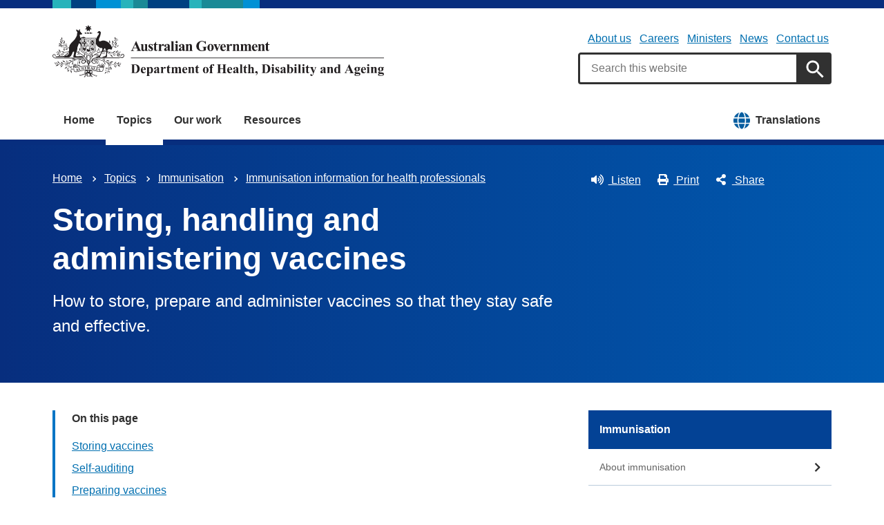

--- FILE ---
content_type: text/html; charset=UTF-8
request_url: https://www.health.gov.au/topics/immunisation/immunisation-information-for-health-professionals/storing-handling-and-administering-vaccines
body_size: 12358
content:
<!DOCTYPE html>
<html lang="en" dir="ltr" prefix="og: https://ogp.me/ns#">
  <head>
    
<!-- Google Tag Manager -->
<script>
  (function (w, d, s, l, i) {
  w[l] = w[l] || [];
  w[l].push({'gtm.start': new Date().getTime(), event: 'gtm.js'});
  var f = d.getElementsByTagName(s)[0],
  j = d.createElement(s),
  dl = l != 'dataLayer' ? '&l=' + l : '';
  j.async = true;
  j.src = 'https://www.googletagmanager.com/gtm.js?id=' + i + dl;
  f.parentNode.insertBefore(j, f);
  })(window, document, 'script', 'dataLayer', 'GTM-N4ZZ787');
</script>
<!-- End Google Tag Manager -->

    <meta charset="utf-8" />
<script async src="https://www.googletagmanager.com/gtag/js?id=UA-54970022-1"></script>
<script>window.dataLayer = window.dataLayer || [];function gtag(){dataLayer.push(arguments)};gtag("js", new Date());gtag("set", "developer_id.dMDhkMT", true);gtag("config", "UA-54970022-1", {"groups":"default","anonymize_ip":true,"page_placeholder":"PLACEHOLDER_page_path"});gtag('config', 'G-0XT7NFV9ZS', {'name': 'govcms'}); gtag('govcms.send', 'pageview', {'anonymizeIp': true})</script>
<meta name="description" content="How to store, prepare and administer vaccines so that they stay safe and effective." />
<link rel="canonical" href="https://www.health.gov.au/topics/immunisation/immunisation-information-for-health-professionals/storing-handling-and-administering-vaccines" />
<meta name="generator" content="Drupal 9 (http://drupal.org) + govCMS (http://govcms.gov.au)" />
<meta property="og:site_name" content="Australian Government Department of Health, Disability and Ageing" />
<meta property="og:type" content="article" />
<meta property="og:url" content="https://www.health.gov.au/topics/immunisation/immunisation-information-for-health-professionals/storing-handling-and-administering-vaccines" />
<meta property="og:title" content="Storing, handling and administering vaccines" />
<meta property="og:description" content="How to store, prepare and administer vaccines so that they stay safe and effective." />
<meta property="og:image" content="https://www.health.gov.au/themes/custom/hga/images/dhda-logo-stacked.png" />
<meta property="og:image:type" content="image/png" />
<meta property="og:image:width" content="1200" />
<meta property="og:image:height" content="630" />
<meta property="og:updated_time" content="2025-06-18T16:32:04+10:00" />
<meta property="article:published_time" content="2025-06-18T16:32:05+10:00" />
<meta property="article:modified_time" content="2025-06-18T16:32:04+10:00" />
<meta name="dcterms.title" content="Storing, handling and administering vaccines" />
<meta name="dcterms.creator" content="Australian Government Department of Health, Disability and Ageing" />
<meta name="dcterms.description" content="How to store, prepare and administer vaccines so that they stay safe and effective." />
<meta name="dcterms.publisher" content="Australian Government Department of Health, Disability and Ageing" />
<meta name="dcterms.date" content="2026-01-22T08:17+11:00" />
<meta name="dcterms.type" content="text" />
<meta name="dcterms.format" content="text/html" />
<meta name="dcterms.identifier" content="https://www.health.gov.au/topics/immunisation/immunisation-information-for-health-professionals/storing-handling-and-administering-vaccines" />
<meta name="dcterms.language" content="en" />
<meta name="Generator" content="Drupal 10 (http://drupal.org) + GovCMS (http://govcms.gov.au)" />
<meta name="MobileOptimized" content="width" />
<meta name="HandheldFriendly" content="true" />
<meta name="viewport" content="width=device-width, initial-scale=1.0" />
<meta name="nodeId" content="1236" />
<meta name="health.search_title" content="Storing, handling and administering vaccines" />
<meta name="health.content_type" content="Standard page" />
<meta name="health.audience" content="Health professionals" />
<meta name="health.breadcrumb" content="Topics › Immunisation › Immunisation information for health professionals" />
<meta name="health.topics" content="Immunisation" />
<meta name="health.content_owner" content="NID Immunisation Reform BR" />
<meta name="health.language" content="English" />
<link rel="icon" href="/profiles/contrib/govcms/favicon.ico" type="image/vnd.microsoft.icon" />
<link rel="alternate" hreflang="en" href="https://www.health.gov.au/topics/immunisation/immunisation-information-for-health-professionals/storing-handling-and-administering-vaccines?language=en" />
<link rel="alternate" hreflang="x-default" href="https://www.health.gov.au/topics/immunisation/immunisation-information-for-health-professionals/storing-handling-and-administering-vaccines?language=en" />

        <link rel="stylesheet" media="all" href="/sites/default/files/css/css_e9s29t29CWSDHua25Wory_-ZDZ86JkICHRIiylz9xYQ.css?delta=0&amp;language=en&amp;theme=hga&amp;include=eJxti0sOwyAQQy-E4EjREBygGhjEQNrcvh816iLd2JafnUA8kossntikSGdkOmSOxc_MAd1tMvsqvCjWkaWeOGRdZUc_nFS8uGnUKXZqSV3osxHbX2NnbdNz1oRg9NCB4jwpzJ5xV_dRWyRMhrnDb9KL-7qlGz0uJRgFddiAQZnVDonxz_ecFahSvPK3PAGaqWdB" />
<link rel="stylesheet" media="all" href="/sites/default/files/css/css_NIXPmB6ZFYQ2BKdE_ts_YEeQ9SmoHHelfM0S6dqFw3I.css?delta=1&amp;language=en&amp;theme=hga&amp;include=eJxti0sOwyAQQy-E4EjREBygGhjEQNrcvh816iLd2JafnUA8kossntikSGdkOmSOxc_MAd1tMvsqvCjWkaWeOGRdZUc_nFS8uGnUKXZqSV3osxHbX2NnbdNz1oRg9NCB4jwpzJ5xV_dRWyRMhrnDb9KL-7qlGz0uJRgFddiAQZnVDonxz_ecFahSvPK3PAGaqWdB" />

    
    <title>Storing, handling and administering vaccines | Australian Government Department of Health, Disability and Ageing</title>
    <link rel="apple-touch-icon" sizes="180x180" href="/themes/custom/hga/images/favicons/apple-touch-icon.png">
    <link rel="icon" type="image/png" sizes="32x32" href="/themes/custom/hga/images/favicons/favicon-32x32.png">
    <link rel="icon" type="image/png" sizes="16x16" href="/themes/custom/hga/images/favicons/favicon-16x16.png">
    <link rel="manifest" href="/themes/custom/hga/site.webmanifest">
  </head>
  <body class="health-gov-au node-h_standard_page node--1236 au-grid">
    
<!-- Google Tag Manager (noscript) -->
<noscript>
  <iframe src="https://www.googletagmanager.com/ns.html?id=GTM-N4ZZ787" height="0" width="0" style="display:none;visibility:hidden"></iframe>
</noscript>
<!-- End Google Tag Manager (noscript) -->

        <nav class="au-skip-link">
      <a class="au-skip-link__link" href="#content">Skip to main content</a>
      <a class="au-skip-link__link" href="#main-nav-default">Skip to main navigation</a>
    </nav>

    
      <div class="dialog-off-canvas-main-canvas" data-off-canvas-main-canvas>
    

<div class="au-body">

  
  

    <div class="region--header_top">
    <div class="views-element-container" id="block-views-block-h-global-notifications-block-1">
  
    
      <div data_region="header_top"><div class="view--h-global-notifications js-view-dom-id-46ea3472e8a20c7df7990399a754e4c5cee3272343f2081ff0bd9c5bc501606e">
  
  
  

  
  
  

    

  
  

  
  
</div>
</div>

  </div>

  </div>


      
<header class="au-header  pillars-container" role="banner">
  <div class="container">
    <div id="pillars"></div>
    <div class="row">
      <div class="col-xs-12 col-md-6">
        <a href="/" title="Home" rel="home" class="au-header__logo">
          <img src="/themes/custom/hga/images/dhda-logo.svg" alt="Australian Government Department of Health, Disability and Ageing" class="au-header__logo-image au-responsive-media-img">
        </a>
        <div class="au-sronly">
          <p>Australian Government Department of Health, Disability and Ageing</p>
        </div>
      </div>
      <div class="col-xs-12 col-md-6">
        <div class="health-sub-nav text--align-right">
            <div class="region--header">
      

<h3 class="au-sronly">Sub menu</h3>

              <ul data_region="header" class="au-link-list au-link-list--inline">
              <li>
        <a href="/topics/about-the-department" data-drupal-link-system-path="node/1466">About us</a>
              </li>
          <li>
        <a href="/topics/about-the-department/work-with-us" data-drupal-link-system-path="node/161">Careers</a>
              </li>
          <li>
        <a href="/ministers" title="" data-drupal-link-system-path="node/6183">Ministers</a>
              </li>
          <li>
        <a href="/news" title="" data-drupal-link-system-path="node/44726">News</a>
              </li>
          <li>
        <a href="/topics/about-the-department/contact-us" title="" data-drupal-link-system-path="node/1576">Contact us</a>
              </li>
        </ul>
  




<div class="health-search health-search--global">
  <div class="health-search__form__input-wrapper">
    <form class="health-search__form health-search__form--global" action="/node/44804" method="get" role="search">
      <div class="au-form__item health-search__query-field health-search__query-field--global">
        <label class="sr-only" for="funnelback-query">Search</label>
        <input
          placeholder="Search this website"
          type="text"
          id="funnelback-query"
          name="query"
          value=""
          size="30"
          maxlength="128"
          class="health-search__form__input au-text-input au-text-input--block au-text-input au-text-input--block"
          autocomplete="off"
        />
      </div>
              <input type="hidden" name="search_scope" value="0">
            <input
        class="au-btn au-btn button health-search__form__submit health-search__form__submit--global"
        type="submit"
        id="funnelback-query-submit"
        value="Apply"
      />
    </form>
  </div>
</div>

  </div>

        </div>
      </div>
    </div>
  </div>
</header>
  
    <div class="region--navigation">
    <div id="block-system-menu-block-main--2">
  
    
      

<nav class="au-main-nav " aria-label="main">
  <div class="container">
    <div class="row">
      <div class="col-md-12">
        <div id="main-nav-default" class="au-main-nav__content">
          <button aria-controls="main-nav-default" class="au-main-nav__toggle au-main-nav__toggle--open" onclick="return AU.mainNav.Toggle( this )">
            
	<span class="svg-inline--fa fa-fw "><svg xmlns="http://www.w3.org/2000/svg" viewBox="0 0 448 512"><path d="M16 132h416c8.837 0 16-7.163 16-16V76c0-8.837-7.163-16-16-16H16C7.163 60 0 67.163 0 76v40c0 8.837 7.163 16 16 16zm0 160h416c8.837 0 16-7.163 16-16v-40c0-8.837-7.163-16-16-16H16c-8.837 0-16 7.163-16 16v40c0 8.837 7.163 16 16 16zm0 160h416c8.837 0 16-7.163 16-16v-40c0-8.837-7.163-16-16-16H16c-8.837 0-16 7.163-16 16v40c0 8.837 7.163 16 16 16z"/></svg></span>
            Menu
          </button>
          <button class="au-main-nav__toggle au-main-nav__toggle--search au-main-nav__toggle--open">
            
	<span class="svg-inline--fa fa-fw au-main-nav__toggle--search__closed"><svg xmlns="http://www.w3.org/2000/svg" viewBox="0 0 512 512"><path d="M505 442.7L405.3 343c-4.5-4.5-10.6-7-17-7H372c27.6-35.3 44-79.7 44-128C416 93.1 322.9 0 208 0S0 93.1 0 208s93.1 208 208 208c48.3 0 92.7-16.4 128-44v16.3c0 6.4 2.5 12.5 7 17l99.7 99.7c9.4 9.4 24.6 9.4 33.9 0l28.3-28.3c9.4-9.4 9.4-24.6.1-34zM208 336c-70.7 0-128-57.2-128-128 0-70.7 57.2-128 128-128 70.7 0 128 57.2 128 128 0 70.7-57.2 128-128 128z"/></svg></span>
            
	<span class="svg-inline--fa fa-fw au-main-nav__toggle--search__open"><svg xmlns="http://www.w3.org/2000/svg" viewBox="0 0 352 512"><path d="M242.72 256l100.07-100.07c12.28-12.28 12.28-32.19 0-44.48l-22.24-22.24c-12.28-12.28-32.19-12.28-44.48 0L176 189.28 75.93 89.21c-12.28-12.28-32.19-12.28-44.48 0L9.21 111.45c-12.28 12.28-12.28 32.19 0 44.48L109.28 256 9.21 356.07c-12.28 12.28-12.28 32.19 0 44.48l22.24 22.24c12.28 12.28 32.2 12.28 44.48 0L176 322.72l100.07 100.07c12.28 12.28 32.2 12.28 44.48 0l22.24-22.24c12.28-12.28 12.28-32.19 0-44.48L242.72 256z"/></svg></span>
            Search
          </button>
          <div class="au-main-nav__menu">
            <div class="au-main-nav__menu-inner">
              <div class="au-main-nav__focus-trap-top"></div>
              <button aria-controls="main-nav-default" class="au-main-nav__toggle au-main-nav__toggle--close" onclick="return AU.mainNav.Toggle( this )">
                
	<span class="svg-inline--fa fa-fw "><svg xmlns="http://www.w3.org/2000/svg" viewBox="0 0 352 512"><path d="M242.72 256l100.07-100.07c12.28-12.28 12.28-32.19 0-44.48l-22.24-22.24c-12.28-12.28-32.19-12.28-44.48 0L176 189.28 75.93 89.21c-12.28-12.28-32.19-12.28-44.48 0L9.21 111.45c-12.28 12.28-12.28 32.19 0 44.48L109.28 256 9.21 356.07c-12.28 12.28-12.28 32.19 0 44.48l22.24 22.24c12.28 12.28 32.2 12.28 44.48 0L176 322.72l100.07 100.07c12.28 12.28 32.2 12.28 44.48 0l22.24-22.24c12.28-12.28 12.28-32.19 0-44.48L242.72 256z"/></svg></span>
                Close
              </button>
                      <ul data_region="navigation" class="au-link-list">
                  <li>
                <a href="/" data-drupal-link-system-path="&lt;front&gt;">Home</a>
                  </li>
                  <li class="active">
                <a href="/topics" title="" data-drupal-link-system-path="node/44731">Topics</a>
                  </li>
                  <li>
                <a href="/our-work" data-drupal-link-system-path="node/44730">Our work</a>
                  </li>
                  <li>
                <a href="/resources" data-drupal-link-system-path="node/44719">Resources</a>
                  </li>
                  <li class="translation-link-right">
                <a href="/resources/translated?f%5B0%5D=field_audience%3A451&amp;f%5B1%5D=field_related_initiatives%3A7419" title="" data-drupal-link-query="{&quot;f[0]&quot;:&quot;field_audience:451&quot;,&quot;f[1]&quot;:&quot;field_related_initiatives:7419&quot;}" data-drupal-link-system-path="node/44738">Translations</a>
                  </li>
        </ul>
  
              <div class="au-main-nav__focus-trap-bottom"></div>
            </div>
          </div>
          <div class="au-main-nav__overlay" aria-controls="main-nav-default" onclick="return AU.mainNav.Toggle( this )"></div>
        </div>
      </div>
    </div>
  </div>
</nav>


  </div>

  </div>


      <div class="health-sub-header health-sub-header--dark">
      <div class="container">
        <div class="row rs_skip">
          <div class="col-xs-12 col-md-8">
              <div class="region--content_top_left">
    <div id="block-system-breadcrumb-block">
  
    
        <nav class="au-breadcrumbs" aria-label="Breadcrumb">
    <h2 class="au-sronly">You are here</h2>
    <ol class="au-link-list au-link-list--inline">
          <li>
                  <a href="/">Home</a>
              </li>
          <li>
                  <a href="/topics">Topics</a>
              </li>
          <li>
                  <a href="/topics/immunisation">Immunisation</a>
              </li>
          <li>
                  <a href="/topics/immunisation/immunisation-information-for-health-professionals">Immunisation information for health professionals</a>
              </li>
        </ol>
  </nav>

  </div>
<div id="block-page-title-block">
  
    
      

  <div>
        <div class="health-sub-header__section-title">
      <a class="au-direction-link au-direction-link--left" href="/topics/immunisation/immunisation-information-for-health-professionals">For health professionals</a>
    </div>
            <h1>Storing, handling and administering vaccines</h1>
    <p class="au-introduction">
      How to store, prepare and administer vaccines so that they stay safe and effective.
    </p>

  </div>



  </div>

  </div>

          </div>
          <div class="col-xs-12 col-md-4">
              <div class="region--content_top_right">
    


<div class="health-toolbar rs_preserve ">
  <ul class="health-toolbar__items au-link-list au-link-list--inline">
          <li>
        <button
          id="health-toolbar__listen"
          href="//app-oc.readspeaker.com/cgi-bin/rsent?customerid=5802&amp;amp;lang=en_au&amp;amp;readid=content&amp;amp;url=https://www.health.gov.au/topics/immunisation/immunisation-information-for-health-professionals/storing-handling-and-administering-vaccines"
          class="health-toolbar__listen au-btn au-btn--tertiary "
        >
          
	<span class="svg-inline--fa fa-fw fa-left"><svg xmlns="http://www.w3.org/2000/svg" viewBox="0 0 576 512"><path d="M215.03 71.05L126.06 160H24c-13.26 0-24 10.74-24 24v144c0 13.25 10.74 24 24 24h102.06l88.97 88.95c15.03 15.03 40.97 4.47 40.97-16.97V88.02c0-21.46-25.96-31.98-40.97-16.97zm233.32-51.08c-11.17-7.33-26.18-4.24-33.51 6.95-7.34 11.17-4.22 26.18 6.95 33.51 66.27 43.49 105.82 116.6 105.82 195.58 0 78.98-39.55 152.09-105.82 195.58-11.17 7.32-14.29 22.34-6.95 33.5 7.04 10.71 21.93 14.56 33.51 6.95C528.27 439.58 576 351.33 576 256S528.27 72.43 448.35 19.97zM480 256c0-63.53-32.06-121.94-85.77-156.24-11.19-7.14-26.03-3.82-33.12 7.46s-3.78 26.21 7.41 33.36C408.27 165.97 432 209.11 432 256s-23.73 90.03-63.48 115.42c-11.19 7.14-14.5 22.07-7.41 33.36 6.51 10.36 21.12 15.14 33.12 7.46C447.94 377.94 480 319.54 480 256zm-141.77-76.87c-11.58-6.33-26.19-2.16-32.61 9.45-6.39 11.61-2.16 26.2 9.45 32.61C327.98 228.28 336 241.63 336 256c0 14.38-8.02 27.72-20.92 34.81-11.61 6.41-15.84 21-9.45 32.61 6.43 11.66 21.05 15.8 32.61 9.45 28.23-15.55 45.77-45 45.77-76.88s-17.54-61.32-45.78-76.86z"/></svg></span>
Listen</button>
      </li>
              <li>
        <button
          id="health-toolbar__print"
          class="health-toolbar__print au-btn au-btn--tertiary "
        >
          
	<span class="svg-inline--fa fa-fw fa-left"><svg xmlns="http://www.w3.org/2000/svg" viewBox="0 0 512 512"><path d="M448 192V77.25c0-8.49-3.37-16.62-9.37-22.63L393.37 9.37c-6-6-14.14-9.37-22.63-9.37H96C78.33 0 64 14.33 64 32v160c-35.35 0-64 28.65-64 64v112c0 8.84 7.16 16 16 16h48v96c0 17.67 14.33 32 32 32h320c17.67 0 32-14.33 32-32v-96h48c8.84 0 16-7.16 16-16V256c0-35.35-28.65-64-64-64zm-64 256H128v-96h256v96zm0-224H128V64h192v48c0 8.84 7.16 16 16 16h48v96zm48 72c-13.25 0-24-10.75-24-24 0-13.26 10.75-24 24-24s24 10.74 24 24c0 13.25-10.75 24-24 24z"/></svg></span>
Print</button>
      </li>
              <li>
        <button
          id="health-toolbar__share"
          class="health-toolbar__share au-btn au-btn--tertiary "
        >
          
	<span class="svg-inline--fa fa-fw fa-left"><svg xmlns="http://www.w3.org/2000/svg" viewBox="0 0 448 512"><path d="M352 320c-22.608 0-43.387 7.819-59.79 20.895l-102.486-64.054a96.551 96.551 0 0 0 0-41.683l102.486-64.054C308.613 184.181 329.392 192 352 192c53.019 0 96-42.981 96-96S405.019 0 352 0s-96 42.981-96 96c0 7.158.79 14.13 2.276 20.841L155.79 180.895C139.387 167.819 118.608 160 96 160c-53.019 0-96 42.981-96 96s42.981 96 96 96c22.608 0 43.387-7.819 59.79-20.895l102.486 64.054A96.301 96.301 0 0 0 256 416c0 53.019 42.981 96 96 96s96-42.981 96-96-42.981-96-96-96z"/></svg></span>
Share</button>
        <div class="health-share-menu au-sronly">
          <ul class="au-link-list">
            <li>
              
	<span class="svg-inline--fa fa-fw "><svg xmlns="http://www.w3.org/2000/svg" viewBox="0 0 512 512"><!--!Font Awesome Free 6.5.2 by @fontawesome - https://fontawesome.com License - https://fontawesome.com/license/free Copyright 2024 Fonticons, Inc.--><path d="M389.2 48h70.6L305.6 224.2 487 464H345L233.7 318.6 106.5 464H35.8L200.7 275.5 26.8 48H172.4L272.9 180.9 389.2 48zM364.4 421.8h39.1L151.1 88h-42L364.4 421.8z"/></svg></span>
              <a href="https://x.com/share?text=Storing, handling and administering vaccines&amp;url=https://www.health.gov.au/topics/immunisation/immunisation-information-for-health-professionals/storing-handling-and-administering-vaccines">X (Twitter)</a>
            </li>
            <li>
              
	<span class="svg-inline--fa fa-fw "><svg xmlns="http://www.w3.org/2000/svg" viewBox="0 0 320 512"><path d="M279.14 288l14.22-92.66h-88.91v-60.13c0-25.35 12.42-50.06 52.24-50.06h40.42V6.26S260.43 0 225.36 0c-73.22 0-121.08 44.38-121.08 124.72v70.62H22.89V288h81.39v224h100.17V288z"/></svg></span>
              <a href="https://facebook.com/sharer.php?u=https://www.health.gov.au/topics/immunisation/immunisation-information-for-health-professionals/storing-handling-and-administering-vaccines">Facebook</a>
            </li>
            <li>
              
	<span class="svg-inline--fa fa-fw "><svg xmlns="http://www.w3.org/2000/svg" viewBox="0 0 512 512"><path d="M502.3 190.8c3.9-3.1 9.7-.2 9.7 4.7V400c0 26.5-21.5 48-48 48H48c-26.5 0-48-21.5-48-48V195.6c0-5 5.7-7.8 9.7-4.7 22.4 17.4 52.1 39.5 154.1 113.6 21.1 15.4 56.7 47.8 92.2 47.6 35.7.3 72-32.8 92.3-47.6 102-74.1 131.6-96.3 154-113.7zM256 320c23.2.4 56.6-29.2 73.4-41.4 132.7-96.3 142.8-104.7 173.4-128.7 5.8-4.5 9.2-11.5 9.2-18.9v-19c0-26.5-21.5-48-48-48H48C21.5 64 0 85.5 0 112v19c0 7.4 3.4 14.3 9.2 18.9 30.6 23.9 40.7 32.4 173.4 128.7 16.8 12.2 50.2 41.8 73.4 41.4z"/></svg></span>
              <a href="mailto:?subject=Storing, handling and administering vaccines&amp;body=https://www.health.gov.au/topics/immunisation/immunisation-information-for-health-professionals/storing-handling-and-administering-vaccines">Email</a>
            </li>
          </ul>
        </div>
      </li>
      </ul>
  <div class="col-xs-12">
    <div class="health-readspeaker-wrapper">
      <div
        id="health-readspeaker-loading"
        class="health-readspeaker-loading"
        style="display: none;"
      >Loading...</div>
      <div
        id="health-readspeaker"
        class="health-readspeaker rs_addtools rs_splitbutton rs_skip rs_exp"
      ></div>
    </div>
  </div>
</div>


  </div>

          </div>
        </div>
      </div>
    </div>
  
    <div class="region--pre_body">
    


  </div>

  
    <div class="container health-content">
      <div class="row">
        <div id="content" class="col-md-8">
          <main class="main-content" role="main">
              <div class="region--content">
    <div data-drupal-messages-fallback class="hidden"></div>
<div id="block-system-main-block">
  
    
      <article class="node node--h_standard_page node--full">

      
        
  
      
  
  <div>
          


  <nav class="au-inpage-nav-links rs_skip rs_preserve" aria-label="On this page">
    <div class="au-inpage-nav-links__heading">On this page</div>
  </nav>


      <h2>Storing vaccines</h2>
<p>Vaccines are fragile, biological substances. They can become less effective or even destroyed if they are exposed to temperatures outside the recommended storage range –&nbsp;between +2°C and +8°C.</p>
<p>This 'cold chain' begins when the vaccine is made and ends when the vaccine is administered.</p>
<p>You must keep vaccines within the safe temperature range while storing or transporting them. The Royal Australian College of General Practitioners’ <a href="https://www.racgp.org.au/your-practice/standards/standards-for-general-practices-(5th-edition)/">Standards for general practices (5th edition)</a> recommends&nbsp;guidance in:</p>
<ul>
<li>the current edition of the <a href="/resources/collections/national-vaccine-storage-guidelines-resource-collection" data-entity-type="node" data-entity-uuid="221fbc60-f002-452d-b90d-2e807e17c62e" data-entity-substitution="canonical" title="National Vaccine Storage Guidelines 'Strive for 5' resource collection">National Vaccine Storage Guidelines: Strive for 5</a></li>
<li>the current online edition of the <a href="https://immunisationhandbook.health.gov.au/">Australian Immunisation Handbook</a>.</li>
</ul>
<p>The <a href="/resources/collections/national-vaccine-storage-guidelines-resource-collection" data-entity-type="node" data-entity-uuid="221fbc60-f002-452d-b90d-2e807e17c62e" data-entity-substitution="canonical" title="National Vaccine Storage Guidelines 'Strive for 5' resource collection">National Vaccine Storage Guidelines: Strive for 5</a> promotes best practice in vaccine storage.&nbsp;Refer to the guidelines to ensure that equipment and procedures are in place.</p>
<h3>Cold chain breaches</h3>
<p>Do not use vaccines exposed to temperatures below +2°C or above +8°C without getting further advice. Do not discard these vaccines. For National Immunisation Program vaccines, isolate them and contact state or territory health authorities for advice. For privately purchased vaccines contact the manufacturer or supplier.</p>
<p><strong>Recommendations for&nbsp;discarding&nbsp;vaccines may change between health authorities and manufacturers</strong>.</p>
<p><strong>Do not discard</strong> any vaccines until you get advice.</p>
<h3>Essential steps in proper cold chain management</h3>
<p>To be confident that you are maintaining&nbsp;vaccines' potency,&nbsp;practices must:</p>
<ul>
<li>have a reliable refrigerator capable of maintaining a stable temperature. Ensure the fridge is big enough for the practice’s storage needs and how frequently you order vaccines</li>
<li>develop clearly documented processes to maintain the cold chain. This may include identifying&nbsp;potential situations that risk vaccine potency and implementing appropriate management strategies</li>
<li>ensure that all practice staff handling vaccines receive ongoing training that is appropriate for the responsibilities of &nbsp;their role</li>
<li>monitor and record the maximum and minimum temperature of refrigerators used to store vaccines at least once a day and before using any vaccines</li>
<li>know what to do&nbsp;(including reporting and documentation) if the refrigerator temperature&nbsp;varied outside the recommended range of 2–8ºC.</li>
</ul>
<h3>Refrigerators</h3>
<p>Store vaccines in purpose-built vaccine refrigerators. Domestic refrigerators (including bar fridges) are not built or designed to store vaccines and are not suitable for vaccine storage. Refer to the&nbsp;<a href="https://www.health.gov.au/resources/collections/national-vaccine-storage-guidelines-resource-collection" title="National Vaccine Storage Guidelines resource collection">National Vaccine Storage Guidelines: Strive for 5</a>.</p>
<h3>Data loggers</h3>
<p>Data loggers are small electronic devices that continuously measure temperatures and keep a record of the results. They can help you verify cold chain efficacy and&nbsp;do a quality control check of the vaccine refrigerator temperatures. They require computer software to download the readings. Some vaccine refrigerators have data loggers inbuilt in them. If not, you can buy an external data logger.</p>
<p>Data loggers are useful to determine&nbsp;and record:</p>
<ul>
<li>how accurate the refrigerator's thermometer is</li>
<li>if the temperature fluctuated&nbsp;and how long the refrigerator stayed at this temperature</li>
<li>potential cooler or warmer areas within the refrigerator —&nbsp;areas which may not be suitable for vaccine storage.</li>
</ul>
<h3>Naming who is responsible</h3>
<p>Nominate a member of the practice team to:</p>
<ul>
<li>manage the cold chain</li>
<li>comply&nbsp;with cold chain management guidelines.</li>
</ul>
<p>The practice must clearly state the role and responsibilities within a position description and give appropriate training.&nbsp;Another staff member should be&nbsp;trained as back-up when the responsible person is not at work.</p>
<h2>Self-auditing</h2>
<p>Routine self-auditing helps to ensure that the practice is giving potent vaccines. The appendix of the&nbsp;<a href="/resources/collections/national-vaccine-storage-guidelines-resource-collection" data-entity-type="node" data-entity-uuid="221fbc60-f002-452d-b90d-2e807e17c62e" data-entity-substitution="canonical" title="National Vaccine Storage Guidelines 'Strive for 5' resource collection">National Vaccine Storage Guidelines: Strive for 5</a>&nbsp;contains a self-audit example.&nbsp;</p>
<h2>Preparing vaccines</h2>
<p>Always prepare vaccines in line with the manufacturer’s instructions. You find these in the product information provided with the vaccine or on the <a href="http://tga-search.clients.funnelback.com/s/search.html?query=&amp;collection=tga-artg">TGA website</a>. Be vigilant about correctly preparing vaccines that need to be reconstituted before administration.</p>
<p>The Australian Immunisation Handbook has comprehensive information about the <a href="https://immunisationhandbook.health.gov.au/vaccination-procedures/preparing-for-vaccination">equipment needed to prepare vaccines</a>.</p>
<h2>Handling and administering vaccines</h2>
<p>All immunisation providers should be familiar with the&nbsp;handling and disposal&nbsp;of sharps. The&nbsp;<a href="https://www.nhmrc.gov.au/about-us/publications/australian-guidelines-prevention-and-control-infection-healthcare-2019">Australian guidelines for the prevention and control of infection in healthcare</a>&nbsp;sets out how to do this.&nbsp;</p>
<p>Only suitably trained and qualified people can administer vaccines. See your state or territory website for accredited vaccination training courses for nurses.</p>
<p>The Australian Immunisation Handbook has comprehensive information about <a href="https://immunisationhandbook.health.gov.au/vaccination-procedures/preparing-for-vaccination">vaccine procedures</a>, including pre-vaccination, administration and post-vaccination care. It includes details on:</p>
<ul>
<li>route of administration</li>
<li>recommended injection sites</li>
<li>positioning.</li>
</ul>




      </div>

        <div class="health-separator"></div>
    



<div class="health-field health-field--inline">
      <div class="health-field__label">Date last updated:</div>
        <div class="health-field__item"><time datetime="2025-06-18T06:32:05Z">18 June 2025</time>
</div>
  </div>

    <div class="health-field health-field--inline health-field--tags">
	<div class="health-field__label">Tags:&nbsp;</div>
	<div class="health-field__item">
		<ul class="au-tags au-tags--inline">
												<li>
						<a href="/topics/immunisation">Immunisation</a>
					</li>
									</ul>
	</div>
</div>
  
</article>

  </div>

  </div>

              <div class="region--content_bottom">
    <div id="block-webform-block">
  
    
      <span id="webform-submission-help-us-improve-health-gov-au-node-1236-form-ajax-content"></span><div id="webform-submission-help-us-improve-health-gov-au-node-1236-form-ajax" class="webform-ajax-form-wrapper" data-effect="fade" data-progress-type="throbber"><form class="webform-submission-form webform-submission-add-form webform-submission-help-us-improve-health-gov-au-form webform-submission-help-us-improve-health-gov-au-add-form webform-submission-help-us-improve-health-gov-au-node-1236-form webform-submission-help-us-improve-health-gov-au-node-1236-add-form js-webform-details-toggle webform-details-toggle" data-drupal-selector="webform-submission-help-us-improve-health-gov-au-node-1236-add-form" action="/topics/immunisation/immunisation-information-for-health-professionals/storing-handling-and-administering-vaccines" method="post" id="webform-submission-help-us-improve-health-gov-au-node-1236-add-form" accept-charset="UTF-8">
  
  <div data-drupal-selector="edit-accordion-container" id="edit-accordion-container" class="js-form-wrapper form-wrapper"><div aria-controls="webform_help_us_improve_health_gov_au" aria-expanded="false" onclick="return AU.accordion.Toggle( this )" id="edit-processed-text" class="js-form-item form-item js-form-type-processed-text form-item- js-form-item- form-no-label au-form__item">
            <p><a href="#"><strong>Is there anything wrong with this page?</strong></a></p>

        </div>
<div class="au-accordion__body au-accordion--closed js-form-wrapper form-wrapper" id="webform_help_us_improve_health_gov_au" data-drupal-selector="edit-body-container"><div data-drupal-selector="edit-wrapper-container" id="edit-wrapper-container" class="js-form-wrapper form-wrapper"><div id="edit-markup" class="js-form-item form-item js-form-type-webform-markup form-item-markup js-form-item-markup form-no-label au-form__item">
            <h2>Help us improve health.gov.au</h2>
<p>If you would like a response please provide an email address. Your email address is covered by our <a href="/node/6186" target="_blank">privacy policy</a>.</p>

        </div>
<div class="js-form-item form-item js-form-type-email form-item-email-address js-form-item-email-address au-form__item">
        <label data-type="email" for="edit-email-address">
  Email address
    </label>
          <input pattern="^(?:[\w\!\#\$\%\&amp;\&#039;&#039;\*\+\-\/\=\?\^\`\{\|\}\~]+\.)*[\w\!\#\$\%\&amp;\&#039;&#039;\*\+\-\/\=\?\^\`\{\|\}\~]+@(?:(?:(?:[a-zA-Z0-9_](?:[a-zA-Z0-9_\-](?!\.)){0,61}[a-zA-Z0-9_-]?\.)+[a-zA-Z0-9_](?:[a-zA-Z0-9_\-](?!$)){0,61}[a-zA-Z0-9_]?)|(?:\[(?:(?:[01]?\d{1,2}|2[0-4]\d|25[0-5])\.){3}(?:[01]?\d{1,2}|2[0-4]\d|25[0-5])\]))$" data-webform-pattern-error="Please enter a valid email address." data-drupal-selector="edit-email-address" type="email" id="edit-email-address" name="email_address" value="" size="60" maxlength="254" class="form-email au-text-input au-text-input--block" />

        </div>
<div class="js-form-item form-item js-form-type-textarea form-item-h-what-you-were-doing js-form-item-h-what-you-were-doing au-form__item">
        <label data-type="textarea" for="edit-h-what-you-were-doing">
  What you were doing?
      <span class="form-required">(mandatory)</span>
    </label>
          <div>
  <textarea data-drupal-selector="edit-h-what-you-were-doing" id="edit-h-what-you-were-doing" name="h_what_you_were_doing" rows="5" cols="60" maxlength="1200" class="form-textarea required au-text-input au-text-input--block" required="required" aria-required="true"></textarea>
</div>

        </div>
<div class="js-form-item form-item js-form-type-textarea form-item-h-what-went-wrong js-form-item-h-what-went-wrong au-form__item">
        <label data-type="textarea" for="edit-h-what-went-wrong">
  What went wrong?
      <span class="form-required">(mandatory)</span>
    </label>
          <div>
  <textarea data-drupal-selector="edit-h-what-went-wrong" id="edit-h-what-went-wrong" name="h_what_went_wrong" rows="5" cols="60" maxlength="1200" class="form-textarea required au-text-input au-text-input--block" required="required" aria-required="true"></textarea>
</div>

        </div>
<div data-drupal-selector="edit-actions" class="form-actions webform-actions js-form-wrapper form-wrapper" id="edit-actions">

<input class="webform-button--submit button button--primary js-form-submit form-submit au-btn standard-gap" data-drupal-selector="edit-actions-submit" data-disable-refocus="true" type="submit" id="edit-actions-submit" name="op" value="Submit" />

</div>
</div>
</div>
</div>
<input data-drupal-selector="edit-honeypot-time" type="hidden" name="honeypot_time" value="4Y5wbfCmwNivK9FS_Xxq9GhD2nG6_y2WPJbR7A76KdE" />
<input autocomplete="off" data-drupal-selector="form-8wbf5qetwgszwjzwcdd5zxm-x1toqmc8uiibllsodxo" type="hidden" name="form_build_id" value="form-8WBF5QETwGsZWjzWCDD5zXm-X1toqMC8UiibLLsOdxo" />
<input data-drupal-selector="edit-webform-submission-help-us-improve-health-gov-au-node-1236-add-form" type="hidden" name="form_id" value="webform_submission_help_us_improve_health_gov_au_node_1236_add_form" />
<div class="url-textfield js-form-wrapper form-wrapper" style="display: none !important;"><div class="js-form-item form-item js-form-type-textfield form-item-url js-form-item-url au-form__item">
        <label data-type="textfield" for="edit-url">
  Leave this field blank
    </label>
          <input autocomplete="off" data-drupal-selector="edit-url" type="text" id="edit-url" name="url" value="" size="20" maxlength="128" class="form-text au-text-input au-text-input--block" />

        </div>
</div>


  
</form>
</div>
  </div>

  </div>

          </main>
        </div>
                  <div class="col-md-4">
            
<div id="block-system-menu-block-main">
  
    
      


<aside class="au-side-nav menu-sidebar" aria-label="side navigation">
  <h2 class="au-display-lg au-side-nav__header toc-skip">In this section</h2>
  <div class="au-side-nav__content">
        <h2 class="au-sidenav__title toc-skip">
      <a href="/topics/immunisation">Immunisation</a>
    </h2>
        <nav>
                    <ul data_region="sidebar_first" class="au-link-list">
                    <li  class="                  collapsed
               UTF-8">
        <a href="/topics/immunisation/about-immunisation" data-drupal-link-system-path="node/1106">About immunisation</a>
              </li>
                <li  class="                  collapsed
               UTF-8">
        <a href="/topics/immunisation/when-to-get-vaccinated" data-drupal-link-system-path="node/1151">When to get vaccinated</a>
              </li>
                <li  class="                  collapsed
               UTF-8">
        <a href="/topics/immunisation/vaccines" data-drupal-link-system-path="node/6103">Vaccines</a>
              </li>
                <li  class="                  collapsed
               UTF-8">
        <a href="/topics/immunisation/getting-vaccinated" data-drupal-link-system-path="node/1096">Getting vaccinated</a>
              </li>
                <li  class="                  expanded
               UTF-8">
        <a href="/topics/immunisation/immunisation-information-for-health-professionals" data-drupal-link-system-path="node/44436">For health professionals</a>
                                <ul data_region="sidebar_first" class="au-link-list">
                    <li  class="               UTF-8">
        <a href="/topics/immunisation/immunisation-information-for-health-professionals/catch-up-immunisations" data-drupal-link-system-path="node/1251">Catch-up immunisations</a>
              </li>
                <li  class="               UTF-8">
        <a href="/topics/immunisation/immunisation-information-for-health-professionals/immunisation-clinical-support" data-drupal-link-system-path="node/44437">Clinical support</a>
              </li>
                <li  class="               UTF-8">
        <a href="/topics/immunisation/immunisation-information-for-health-professionals/storing-handling-and-administering-vaccines" data-drupal-link-system-path="node/1236" class="is-active" aria-current="page">Storing, handling and administering vaccines</a>
              </li>
                <li  class="               UTF-8">
        <a href="/topics/immunisation/immunisation-information-for-health-professionals/using-the-australian-immunisation-register" data-drupal-link-system-path="node/1256">Using the Australian Immunisation Register (AIR)</a>
              </li>
                <li  class="               UTF-8">
        <a href="/topics/immunisation/immunisation-information-for-health-professionals/reporting-and-managing-adverse-vaccination-events" data-drupal-link-system-path="node/1246">Reporting and managing adverse events</a>
              </li>
                <li  class="               UTF-8">
        <a href="/topics/immunisation/immunisation-information-for-health-professionals/immunisations-for-health-care-workers" data-drupal-link-system-path="node/2526">Immunisations for health care workers</a>
              </li>
        </ul>
  
              </li>
                <li  class="                  collapsed
               UTF-8">
        <a href="/topics/immunisation/immunisation-data" data-drupal-link-system-path="node/38782">Immunisation data</a>
              </li>
                <li  class="               UTF-8">
        <a href="/topics/immunisation/immunisation-news" data-drupal-link-system-path="node/44941">News</a>
              </li>
                <li  class="               UTF-8">
        <a href="/topics/immunisation/related-work" data-drupal-link-system-path="node/49559">Related work</a>
              </li>
                <li  class="               UTF-8">
        <a href="/topics/immunisation/immunisation-resources" data-drupal-link-system-path="node/6101">Resources</a>
              </li>
                <li  class="               UTF-8">
        <a href="/topics/immunisation/immunisation-contacts" data-drupal-link-system-path="node/1876">Contacts</a>
              </li>
        </ul>
  
    </nav>
  </div>
</aside>


  </div>

          </div>
              </div>
    </div>
  
  

  <footer class="au-footer au-footer--dark au-body au-body--dark" role="contentinfo">
  <div class="container">
            <div id="block-block-content-8fcf2ced-fdda-4976-ac57-0715f53b0e06">
  
    
        <div class="layout layout--fourcol-section">

          <div  class="layout__region layout__region--first">
        
  <nav role="navigation" >
    
    <h3>About the department</h3>
    
    

<nav>
                <ul class="au-link-list">
              <li>
        <a href="/topics/about-the-department" title="About us" data-drupal-link-system-path="node/1466">About us</a>
              </li>
          <li>
        <a href="/ministers" title="" data-drupal-link-system-path="node/6183">Ministers</a>
              </li>
          <li>
        <a href="/topics/about-the-department/corporate-reporting" data-drupal-link-system-path="node/166">Corporate reporting</a>
              </li>
          <li>
        <a href="/about-us/corporate-reporting/our-commitments/ai-transparency-statement" data-drupal-link-system-path="node/53595">AI transparency statement</a>
              </li>
          <li>
        <a href="/topics/about-the-department/corporate-reporting/foi" title="Freedom of information" data-drupal-link-system-path="node/5266">Freedom of information</a>
              </li>
          <li>
        <a href="/topics/about-the-department/contact-us" title="" data-drupal-link-system-path="node/1576">Contact us</a>
              </li>
          <li>
        <a href="/contacts" data-drupal-link-system-path="node/44729">Contacts directory</a>
              </li>
        </ul>
  
</nav>

  </nav>

      </div>
    
          <div  class="layout__region layout__region--second">
        
  <nav role="navigation" >
    
    <h3>Using this website</h3>
    
    

<nav>
                <ul class="au-link-list">
              <li>
        <a href="/using-our-websites/about-our-website" data-drupal-link-system-path="node/1906">About our website</a>
              </li>
          <li>
        <a href="/using-our-websites/accessibility" data-drupal-link-system-path="node/2041">Accessibility</a>
              </li>
          <li>
        <a href="/using-our-websites/copyright" data-drupal-link-system-path="node/2046">Copyright</a>
              </li>
          <li>
        <a href="/using-our-websites/disclaimer" data-drupal-link-system-path="node/2051">Disclaimer</a>
              </li>
          <li>
        <a href="/using-our-websites/website-privacy-policy" data-drupal-link-system-path="node/2056">Privacy</a>
              </li>
          <li>
        <a href="/using-our-websites/quick-exit-banner-and-safe-browsing" data-drupal-link-system-path="node/49488">Quick exit banner</a>
              </li>
          <li>
        <a href="/using-our-websites/social-media" data-drupal-link-system-path="node/5231">Social media</a>
              </li>
          <li>
        <a href="/using-our-websites/subscriptions" data-drupal-link-system-path="node/9162">Subscriptions</a>
              </li>
          <li>
        <a href="/using-our-websites/vulnerability-disclosure-policy" data-drupal-link-system-path="node/12245">Vulnerability disclosure policy</a>
              </li>
        </ul>
  
</nav>

  </nav>

      </div>
    
          <div  class="layout__region layout__region--third">
        
  <nav role="navigation" >
    
    <h3>Follow us</h3>
    
    

<nav>
                <ul class="au-link-list">
              <li>
        <a href="/media-centre" title="" data-drupal-link-system-path="node/6165">Media centre</a>
              </li>
          <li>
        <a href="/news?f%255B0%255D=field_audience%3A451" title="" data-drupal-link-query="{&quot;f%5B0%5D&quot;:&quot;field_audience:451&quot;}" data-drupal-link-system-path="node/44726">News</a>
              </li>
          <li>
        <a href="https://consultations.health.gov.au/">Consultations</a>
              </li>
          <li>
        <a href="https://www.facebook.com/healthgovau" title="Facebook">Facebook</a>
              </li>
          <li>
        <a href="https://www.linkedin.com/company/dept-of-health-and-ageing/" title="Linked In">LinkedIn</a>
              </li>
          <li>
        <a href="https://twitter.com/healthgovau" title="X (Twitter)">X (Twitter)</a>
              </li>
          <li>
        <a href="https://www.youtube.com/user/healthgovau" title="YouTube">YouTube</a>
              </li>
          <li>
        <a href="https://www.instagram.com/healthgovau/" title="">Instagram</a>
              </li>
        </ul>
  
</nav>

  </nav>

      </div>
    
          <div  class="layout__region layout__region--fourth">
        <div>
  
    
        <h3>Help us improve</h3>

<p>We are always looking for ways to improve our website.</p>

<p><a class="au-btn au-btn--secondary au-btn--dark standard-gap" href="/about-us/contact-us/website-feedback">Provide feedback</a></p>

  </div>

      </div>
    
  </div>
  <div class="layout layout--onecol">
    <div  class="layout__region layout__region--content">
      <div>
  
    
        <div class="au-footer__end"><div class="row"><div class="col-xs-12"><p class="acknowledgement-of-country">We acknowledge the Traditional Owners and Custodians of Country throughout Australia, and their continuing connection to land, sea and community. We pay our respects to them and their cultures, and to Elders both past and present.</p></div></div><div class="row"><div class="col-xs-12"><div class="au-footer__end"><p><small>© Commonwealth of Australia</small></p></div></div></div></div>

  </div>

    </div>
  </div>

  </div>
<div id="block-block-content-55c7655f-acff-42d8-abb8-24bd0532efda">
  
    
      
  </div>


      </div>
</footer>


  
</div>


  </div>

    
    <div id="health-tooltip" tabindex="0" class="health-tooltip">
  <div class="health-tooltip__arrow"></div>
  <div class="health-tooltip__content"></div>
</div>

    <script type="application/json" data-drupal-selector="drupal-settings-json">{"path":{"baseUrl":"\/","pathPrefix":"","currentPath":"node\/1236","currentPathIsAdmin":false,"isFront":false,"currentLanguage":"en"},"pluralDelimiter":"\u0003","suppressDeprecationErrors":true,"ajaxPageState":{"libraries":"[base64]","theme":"hga","theme_token":null},"ajaxTrustedUrl":{"form_action_p_pvdeGsVG5zNF_XLGPTvYSKCf43t8qZYSwcfZl2uzM":true,"\/topics\/immunisation\/immunisation-information-for-health-professionals\/storing-handling-and-administering-vaccines?ajax_form=1":true},"google_analytics":{"account":"UA-54970022-1","trackOutbound":true,"trackMailto":true,"trackTel":true,"trackDownload":true,"trackDownloadExtensions":"7z|aac|arc|arj|asf|asx|avi|bin|csv|doc(x|m)?|dot(x|m)?|exe|flv|gif|gz|gzip|hqx|jar|jpe?g|js|mp(2|3|4|e?g)|mov(ie)?|msi|msp|pdf|phps|png|ppt(x|m)?|pot(x|m)?|pps(x|m)?|ppam|sld(x|m)?|thmx|qtm?|ra(m|r)?|sea|sit|tar|tgz|torrent|txt|wav|wma|wmv|wpd|xls(x|m|b)?|xlt(x|m)|xlam|xml|z|zip"},"ajax":{"edit-actions-submit":{"callback":"::submitAjaxForm","event":"click","effect":"fade","speed":500,"progress":{"type":"throbber","message":""},"disable-refocus":true,"url":"\/topics\/immunisation\/immunisation-information-for-health-professionals\/storing-handling-and-administering-vaccines?ajax_form=1","httpMethod":"POST","dialogType":"ajax","submit":{"_triggering_element_name":"op","_triggering_element_value":"Submit"}}},"health":{"funnelback_search_scope":[{"label":"Whole site","endpoint":"https:\/\/doh-search.funnelback.squiz.cloud","collection":"doh~sp-health","profile":"_default","autocomplete":true}]},"user":{"uid":0,"permissionsHash":"c7ee775c83c2b6497d831a699e0d31fdc4a7c0d63b1e417e3ed8e8b7685f1569"}}</script>
<script src="/sites/default/files/js/js_t_0M7ZiKAnltoph2g74wUqE_DyWBL9Yuf3Me1-sIT8A.js?scope=footer&amp;delta=0&amp;language=en&amp;theme=hga&amp;include=[base64]"></script>

  </body>
</html>
